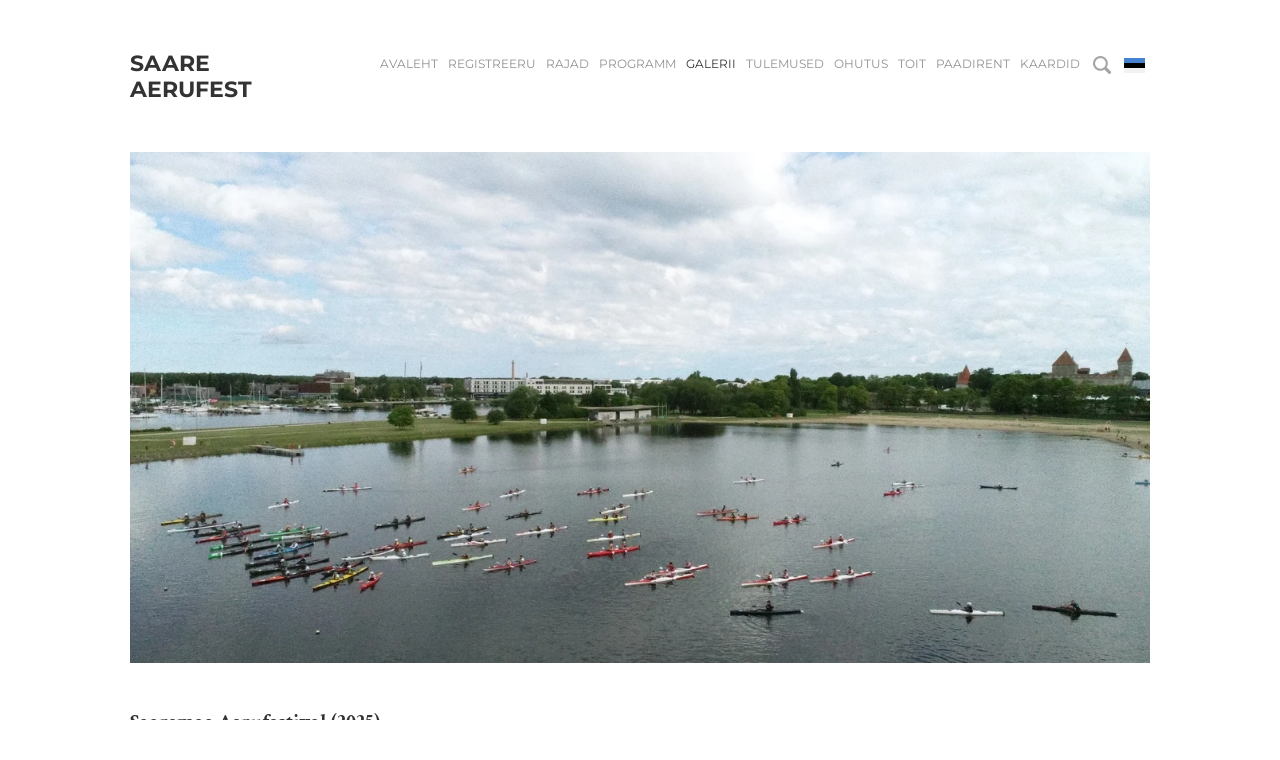

--- FILE ---
content_type: text/css
request_url: https://meremaraton.ee/stylesheets/main.min.css?v=rotterdam-2.4.2
body_size: 11536
content:
a{text-decoration:none}.scrollpos{position:fixed;top:0;right:0;z-index:100;background:#fff}.cfx:after{display:block;height:0;clear:both;content:' ';visibility:hidden}.search-btn{margin:0;padding:0;background:0 0;border:none;cursor:pointer}.search-btn:focus{outline:0}.search-btn::-moz-focus-inner{padding:0;border:none}.voog-bg-picker-btn{top:0;left:0;padding:0;cursor:pointer;border:none}body{padding:0;margin:0 auto;font-weight:400;font-size:20px;line-height:1.4;font-family:"Crimson Text",serif;color:#222}@media screen and (max-width:640px){body.voog-search-visible{position:fixed;right:0;left:0;overflow:hidden}}.edy-bar-open:after{display:table;clear:both;content:' '}.content-page .container{max-width:940px;margin:0 auto;padding:0 25px}.container a{text-decoration:none}.container a img{border:0}.container .horizontal-line{width:220px;height:2px;max-width:100%;margin-bottom:12px;background:rgba(0,0,0,.65)}.front-page .wrap{max-width:940px;margin:0 auto}.front-page .content .wrap{padding:40px 20px 17px}@media screen and (max-width:640px){.front-page .content .wrap{padding:20px 0 0}}.front-page .background-color{position:absolute;top:0;right:0;left:0;bottom:0}.front-page .content-body{font-family:Montserrat,sans-serif;font-size:24px;line-height:1.5;color:rgba(0,0,0,.5)}.front-page .content-body:empty{display:none}.front-page .content-body a{color:rgba(0,0,0,.3)}.front-page .content-body a:hover{color:rgba(0,0,0,.5)}@media screen and (max-width:640px){.front-page .content-body{font-size:15px}}.header-banner{position:relative;min-height:350px;background-size:cover;background-position:center center}.flexbox .header-banner{display:-webkit-box;display:-ms-flexbox;display:flex;-webkit-box-align:center;-ms-flex-align:center;align-items:center;-webkit-box-pack:center;-ms-flex-pack:center;justify-content:center}@media screen and (max-width:640px){.header-banner{min-height:340px;margin-right:-20px;margin-left:-20px}}.header-banner .header-body{position:relative;width:100%;margin:0 auto;padding:20px;text-align:center;-webkit-box-sizing:border-box;box-sizing:border-box}.no-flexbox .header-banner .header-body{display:table;width:100%;min-height:350px;margin:0 auto}.header-banner .header-body .edy-product-widget-grid,.header-banner .header-body .edy-product-widget-list{text-align:left}.header-banner .header-inner{font-family:Montserrat,sans-serif;font-size:24px}.no-flexbox .header-banner .header-inner{display:table-cell;vertical-align:middle}@media screen and (max-width:640px){.header-banner .header-inner{font-size:38px}}@media screen and (max-width:452px){.header-banner .header-inner{min-width:0}}.header-banner .header-inner,.header-banner .header-inner code,.header-banner .header-inner h1,.header-banner .header-inner h2,.header-banner .header-inner h3,.header-banner .header-inner h4,.header-banner .header-inner h5,.header-banner .header-inner h6,.header-banner .header-inner pre{color:rgba(0,0,0,.8)}.header-banner .header-inner table{margin:0 auto}.header-banner .header-inner .form,.header-banner .header-inner code,.header-banner .header-inner dl,.header-banner .header-inner form,.header-banner .header-inner ol,.header-banner .header-inner pre,.header-banner .header-inner table,.header-banner .header-inner ul{text-align:left}.header-banner .edy-gallery-area,.header-banner .edys-gallery-area{font-size:0}.header-banner .edy-gallery-area .edy-gallery-item,.header-banner .edy-gallery-area .edy-gallery-sortable-placeholder,.header-banner .edy-gallery-area .edys-gallery-item,.header-banner .edys-gallery-area .edy-gallery-item,.header-banner .edys-gallery-area .edy-gallery-sortable-placeholder,.header-banner .edys-gallery-area .edys-gallery-item{display:inline-block;float:none;margin:3px 0 3px 6px}.header-banner .edy-ca-empty{max-width:412px;margin:0 auto}.common-page .edy-img-container{margin-left:-80px}.common-page .content-header{font-family:Montserrat,sans-serif;font-size:46px;line-height:1}@media screen and (max-width:999px){.common-page .content-body{display:block;max-width:100%}.common-page .content-second{display:inline-block;margin-left:0}.common-page .edy-img-container{margin-left:0}}@media screen and (max-width:640px){.container{padding:0;margin:0 20px}.common-page .content-body{width:100%}}.content-formatted{word-break:break-word;word-wrap:break-word}.content-formatted:empty{display:none}.content-formatted .edy-positionable-container-center-block:first-child,.content-formatted .edy-positionable-container-left-block:first-child,.content-formatted .edy-positionable-container-maxwidth:first-child,.content-formatted .edy-positionable-container-right-block:first-child,.content-formatted .edy-texteditor-container-wrapper-center:first-child,.content-formatted .edy-texteditor-container-wrapper-left-block:first-child,.content-formatted .edy-texteditor-container-wrapper-right-block:first-child,.content-formatted .table-container:first-child,.content-formatted code:first-child,.content-formatted dl:first-child,.content-formatted form:first-child,.content-formatted h1:first-child,.content-formatted h2:first-child,.content-formatted h3:first-child,.content-formatted h4:first-child,.content-formatted h5:first-child,.content-formatted h6:first-child,.content-formatted iframe:first-child,.content-formatted ol:first-child,.content-formatted p:first-child,.content-formatted pre:first-child,.content-formatted table:first-child,.content-formatted ul:first-child{margin-top:0}.content-formatted .edy-positionable-container-center-block:last-child,.content-formatted .edy-positionable-container-left-block:last-child,.content-formatted .edy-positionable-container-maxwidth:last-child,.content-formatted .edy-positionable-container-right-block:last-child,.content-formatted .edy-texteditor-container-wrapper-center:last-child,.content-formatted .edy-texteditor-container-wrapper-left-block:last-child,.content-formatted .edy-texteditor-container-wrapper-right-block:last-child,.content-formatted .table-container:last-child,.content-formatted code:last-child,.content-formatted dl:last-child,.content-formatted form:last-child,.content-formatted h1:last-child,.content-formatted h2:last-child,.content-formatted h3:last-child,.content-formatted h4:last-child,.content-formatted h5:last-child,.content-formatted h6:last-child,.content-formatted iframe:last-child,.content-formatted ol:last-child,.content-formatted p:last-child,.content-formatted pre:last-child,.content-formatted table:last-child,.content-formatted ul:last-child{margin-bottom:0}.dark-background .content-formatted,.dark-background .content-formatted code,.dark-background .content-formatted h1,.dark-background .content-formatted h2,.dark-background .content-formatted h3,.dark-background .content-formatted h4,.dark-background .content-formatted h5,.dark-background .content-formatted h6,.dark-background .content-formatted ol,.dark-background .content-formatted p,.dark-background .content-formatted pre,.dark-background .content-formatted table,.dark-background .content-formatted ul{color:rgba(255,255,255,.8)}.content-formatted h1,.content-formatted h2,.content-formatted h3,.content-formatted h4,.content-formatted h5,.content-formatted h6{margin:0 0 17px;font-family:Montserrat,sans-serif;font-weight:400}.content-formatted h2,.content-formatted h3,.content-formatted h4,.content-formatted h5,.content-formatted h6{color:#c33;text-transform:uppercase}.content-formatted h1{font-size:36px;line-height:1}.content-formatted h2{font-size:24px}.content-formatted h3,.content-formatted h4,.content-formatted h5,.content-formatted h6{font-size:18px}.content-formatted p{margin:0 0 25px}.content-formatted p:last-child{margin:0}.content-formatted a{color:rgba(0,0,0,.5)}.content-formatted a:hover{color:rgba(0,0,0,.8)}.dark-background .content-formatted a{color:rgba(255,255,255,.5)}.dark-background .content-formatted a:hover{color:rgba(255,255,255,.8)}.content-formatted b,.content-formatted strong{font-weight:600}.content-formatted code,.content-formatted form,.content-formatted iframe,.content-formatted pre,.content-formatted table{-webkit-hyphens:none;-ms-hyphens:none;hyphens:none;word-break:normal;word-wrap:normal}.content-formatted code,.content-formatted pre{font-size:14px;background-color:#fafafa}.dark-background .content-formatted code,.dark-background .content-formatted pre{background-color:#050505}.content-formatted pre{padding:10px;overflow:auto}.content-formatted pre code{display:inline;padding:0;line-height:inherit;white-space:pre;background-color:transparent;overflow-wrap:normal;word-wrap:normal;word-break:normal}.content-formatted code{display:inline-block;padding:5px;overflow-wrap:break-word;word-wrap:break-word;word-break:break-all}.content-formatted span{line-height:1}.content-formatted table{border-collapse:collapse}.public .content-formatted table{word-break:initial}.content-formatted table td{padding:10px;border-top:1px solid #e6e6e6;border-bottom:1px solid #e6e6e6}.content-formatted .table-container{overflow:auto;-webkit-overflow-scrolling:touch}.content-formatted .custom-btn,.content-formatted .edy-product-widget-list .edy-product-widget-item-wrap .edy-product-widget-item .edy-product-widget-item-details-wrap .edy-product-widget-item-btn-wrap .edy-product-widget-item-btn{background:#dadada;border:0;display:inline-block;font-size:16px;line-height:1.7em;padding:.31em .75em}.public .content-formatted .custom-btn,.public .content-formatted .edy-product-widget-list .edy-product-widget-item-wrap .edy-product-widget-item .edy-product-widget-item-details-wrap .edy-product-widget-item-btn-wrap .edy-product-widget-item-btn{cursor:pointer}.public .content-formatted .custom-btn-disabled,.public .content-formatted .edy-product-widget-list .edy-product-widget-item-wrap .edy-product-widget-item .edy-product-widget-item-details-wrap .edy-product-widget-item-btn-wrap .edy-product-widget-item-btn-disabled{cursor:default;color:#919191;background-color:#dadada}.blog-page .post-content .content-formatted .edy-positionable-container-maxwidth,.post-page .post-content .content-formatted .edy-positionable-container-maxwidth{width:auto!important;max-width:none!important;margin-right:-70px!important;margin-left:-70px!important}.content-formatted .edy-positionable-container-center,.content-formatted .edy-positionable-container-left-block,.content-formatted .edy-positionable-container-right-block,.content-formatted .edy-texteditor-container-wrapper-center,.content-formatted .edy-texteditor-container-wrapper-left-block,.content-formatted .edy-texteditor-container-wrapper-right-block{margin-top:20px;margin-bottom:20px}.content-formatted .edy-positionable-container-left,.content-formatted .edy-positionable-container-right{width:45%}.content-formatted .edy-positionable-container-left,.content-formatted .edy-texteditor-container-wrapper-left{margin-right:25px}.content-formatted .edy-positionable-container-right,.content-formatted .edy-texteditor-container-wrapper-right{margin-left:25px}.content-formatted .edy-image-container-with-title:after{display:block;padding:4px;font-size:16px;line-height:1.3;content:attr(data-title)}.dark-background .edy-product-widget-grid .edy-product-widget-item .edy-product-widget-item-details-wrap .edy-product-widget-item-link,.dark-background .edy-product-widget-grid .edy-product-widget-item .edy-product-widget-item-details-wrap .edy-product-widget-item-title{color:rgba(255,255,255,.8)}.dark-background .edy-product-widget-grid .edy-product-widget-item .edy-product-widget-item-details-wrap .edy-product-widget-item-description{color:rgba(255,255,255,.6)}.dark-background .edy-product-widget-grid .edy-product-widget-item .edy-product-widget-item-top-outer .edy-product-widget-item-top.edy-product-widget-item-without-image{border:1px solid rgba(255,255,255,.5)}.dark-background .edy-product-widget-grid .edy-product-widget-item .edy-product-widget-item-details-flex-wrap .edy-product-widget-item-btn,.dark-background .edy-product-widget-grid .edy-product-widget-item .edy-product-widget-item-details-flex-wrap .edy-product-widget-item-out-of-stock{color:rgba(255,255,255,.8)}.dark-background .edy-product-widget-grid .edy-product-widget-item:hover .edy-product-widget-item-price{opacity:0}.dark-background .edy-product-widget-list .edy-product-widget-item-wrap .edy-product-widget-item .edy-product-widget-item-details-wrap .edy-product-widget-item-header .edy-product-widget-item-title .edy-product-widget-item-link{color:rgba(255,255,255,.8)}.dark-background .edy-product-widget-list .edy-product-widget-item-wrap .edy-product-widget-item .edy-product-widget-item-details-wrap .edy-product-widget-item-header .edy-product-widget-item-out-of-stock{color:rgba(255,255,255,.8)}.dark-background .edy-product-widget-list .edy-product-widget-item-wrap .edy-product-widget-item .edy-product-widget-item-details-wrap .edy-product-widget-item-description{color:rgba(255,255,255,.8)}.dark-background .edy-product-widget-list .edy-product-widget-item-wrap .edy-product-widget-item .edy-product-widget-item-details-wrap .edy-product-widget-item-without-image{border:1px solid rgba(255,255,255,.5)}.edy-product-widget-filter-sort option{color:#000}.dark-background .edy-product-widget-filter-label,.dark-background .edy-product-widget-filter-name,.dark-background .edy-product-widget-filter-search-input,.dark-background .edy-product-widget-filter-sort,.dark-background .edy-product-widget-item-price-final{color:rgba(255,255,255,.8)}.dark-background .edy-product-widget-item-price-original{color:rgba(255,255,255,.4)}.dark-background .edy-product-widget-filter-search-input,.dark-background .edy-product-widget-filter-sort{opacity:.7}.dark-background .edy-product-widget-filter-label{opacity:.5}@media screen and (max-width:640px){.content-formatted .edy-img-container{margin:0 -25px}.content-formatted .form_field_file,.content-formatted .form_field_textarea,.content-formatted .form_field_textfield{width:100%}.post .content-formatted .edy-positionable-container-maxwidth{width:auto!important;max-width:none!important;margin-right:0!important;margin-left:0!important}}.content-formatted .edy-buy-button-container .form_field{padding-top:12px}.content-formatted .edy-buy-button-container .edy-buy-button-price-container .edy-buy-button-price-original{opacity:.4}.content-formatted .edy-buy-button-variants .form_field{padding-top:0;padding-bottom:0}.content-formatted .edy-buy-button-variants .form_field_select{width:initial}.content-formatted .edy-buy-button-variants .form_field_select{padding:2px 25px 2px 6px;font-size:14px;font-weight:400;line-height:1.5;vertical-align:bottom;background-image:url(../assets/ico-arrow.svg);background-position:right 10px center;background-repeat:no-repeat;border-radius:0;-webkit-appearance:none;-moz-appearance:none;appearance:none;outline:0;background-color:#fff}.content-formatted .edy-buy-button-variants .form_field_select::-ms-expand{display:none}.form_field .custom-btn-disabled{color:#919191;cursor:default;background-color:#dadada}.form_field .custom-btn{display:inline-block;-webkit-box-sizing:border-box;box-sizing:border-box;text-transform:uppercase;-webkit-hyphens:auto;-ms-hyphens:auto;hyphens:auto;word-break:break-word;word-wrap:break-word;text-decoration:none}.form_field .custom-btn:not(.custom-btn-disabled):hover{color:#fff;-webkit-transition:.3s;-o-transition:.3s;transition:.3s}.menu{position:relative;z-index:2;padding:0;margin:0;font-family:Montserrat,sans-serif;list-style:none}.menu li.is-hidden{display:none}.menu li a{font-size:12px;color:rgba(0,0,0,.5);text-decoration:none}.menu li a:hover{color:rgba(0,0,0,.8)}.menu li a:hover:before{background-color:transparent}.menu li.active a{color:rgba(0,0,0,.8)}.menu li.active a:hover{color:rgba(0,0,0,.85)}.lang-menu,.main-menu{float:left}.search-enabled.lang-enabled.voog-search-visible.flags-disabled .main-menu{margin-right:240px}.search-enabled.lang-enabled.voog-search-visible .main-menu{margin-right:180px}.search-enabled.lang-enabled.flags-disabled .main-menu{margin-right:120px}@media screen and (max-width:640px){.search-enabled.lang-enabled.flags-disabled .main-menu{margin-right:0}}.search-enabled.lang-enabled .main-menu{margin-right:70px}.lang-enabled .main-menu{margin-right:45px}.lang-enabled.flags-disabled .main-menu{margin-right:95px}@media screen and (max-width:640px){.lang-enabled.flags-disabled .main-menu{margin-right:0}}.search-enabled.voog-search-visible .main-menu{margin-right:145px}.search-enabled .main-menu{margin-right:40px}@media screen and (min-width:641px){.main-menu .nav-menu{top:-3px}}.main-menu li{display:inline-block;margin-left:5px}.main-menu li a{display:block;text-transform:uppercase;word-break:break-word;word-wrap:break-word}.main-menu li a.untranslated{color:#c33}.main-menu .editmode-button{margin-left:10px}@media screen and (max-width:640px){.main-menu .editmode-button{margin-left:0}}@media screen and (max-width:640px){.lang-enabled .main-menu,.search-enabled .main-menu,.search-enabled.lang-enabled .main-menu,.search-enabled.lang-enabled.voog-search-visible .main-menu,.search-enabled.voog-search-visible .main-menu{margin-right:0}}.sub-menu li{padding-bottom:7px;line-height:.85}.sub-menu li:last-child{padding-bottom:0}.sub-menu li.active{font-weight:600;text-transform:uppercase}.sub-menu li a{font-size:16px;font-weight:300;color:#888}.sub-menu li a.untranslated{color:#c33}@media screen and (max-width:999px){.sub-menu li.editmode-button{margin-right:5px}}.mobile-menu{position:relative;z-index:4;display:none}.lang-menu-toggle{position:relative;display:inline-block;height:25px;padding:0;margin-left:10px;font-family:Montserrat,sans-serif;font-size:12px;vertical-align:top;cursor:pointer;background:0 0;border:0;outline:0}.lang-menu-toggle:after,.lang-menu-toggle:before{right:5px}.flags-disabled .lang-menu-toggle .ico-popover-toggle{position:relative;top:-1px;display:inline-block;font-size:7.2px}.flags-enabled .lang-menu-toggle{width:31px}.flags-enabled .lang-menu-toggle .ico-popover-toggle,.flags-enabled .lang-menu-toggle .lang-title{display:none}.search-enabled .lang-menu-toggle{margin-left:0}.lang-menu li a.lang-flag:after,.lang-menu li a.lang-flag:before,.lang-menu-toggle:after,.lang-menu-toggle:before{position:absolute;top:5px;display:block;width:21px;height:15px}.flags-disabled .lang-menu li a.lang-flag:after,.flags-disabled .lang-menu li a.lang-flag:before,.flags-disabled .lang-menu-toggle:after,.flags-disabled .lang-menu-toggle:before{display:none}.lang-menu li a.lang-flag:before,.lang-menu-toggle:before{background-color:#000;content:''}.lang-menu li a.lang-flag:after,.lang-menu-toggle:after{background-repeat:no-repeat;opacity:.95}.no-svg .lang-menu li a.lang-flag:after,.no-svg .lang-menu-toggle:after{background-image:url(../images/ico-flags.png)}.svg .lang-menu li a.lang-flag:after,.svg .lang-menu-toggle:after{background-image:url(../assets/ico-flags.svg)}.lang-menu-popover{display:none}.lang-menu-popover.expanded{position:absolute;top:25px;right:0;z-index:20;display:block;min-width:138px;padding:0;font-size:12px;background:#fff;-webkit-border:1px solid #e1e1e1;border:1px solid #e1e1e1}.flags-disabled .lang-menu-popover.expanded{min-width:121px}.lang-menu{position:relative;top:3px;display:table-cell;height:13px;margin-left:3px;line-height:1.1;vertical-align:top}@media screen and (max-width:640px){.lang-menu{top:0;margin-left:0}}.flags-disabled .lang-menu .lang-flag{padding-right:4px}.flags-disabled .lang-menu .lang-flag:after,.flags-disabled .lang-menu .lang-flag:before{display:none}.lang-menu li a{position:relative;display:block;padding:6px 30px 4px 4px;color:#888;text-transform:uppercase;text-align:right}.lang-menu li a.lang-flag:after,.lang-menu li a.lang-flag:before{right:4px}.lang-menu li .edy-menu-langadd{padding-right:10px}.lang-menu li.active a,.lang-menu li.active a:hover{color:#333}.lang-menu .add-lang-btn{margin-top:10px;margin-right:12px}.lang-flag:after{padding-top:3px;padding-bottom:3px;font-size:9px;line-height:1;color:#333;text-align:center;text-transform:uppercase;background-position:0 -75px;content:attr(data-lang-code);-webkit-box-sizing:border-box;box-sizing:border-box}[data-lang-code^=sq]:after{background-position:0 0;content:''}[data-lang-code^=hy]:after{background-position:-21px 0;content:''}[data-lang-code^=bn]:after{background-position:-42px 0;content:''}[data-lang-code^=bg]:after{background-position:-84px 0;content:''}[data-lang-code^=zh]:after{background-position:-105px 0;content:''}[data-lang-code^=hr]:after{background-position:-126px 0;content:''}[data-lang-code^=da]:after{background-position:-147px 0;content:''}[data-lang-code^=cs]:after{background-position:-168px 0;content:''}[data-lang-code^=et]:after{background-position:-189px 0;content:''}[data-lang-code^=fi]:after{background-position:0 -15px;content:''}[data-lang-code^=fr]:after{background-position:-21px -15px;content:''}[data-lang-code^=ka]:after{background-position:-42px -15px;content:''}[data-lang-code^=de]:after{background-position:-63px -15px;content:''}[data-lang-code^=el]:after{background-position:-84px -15px;content:''}[data-lang-code^=hu]:after{background-position:-105px -15px;content:''}[data-lang-code^=is]:after{background-position:-126px -15px;content:''}[data-lang-code^=hi]:after{background-position:-147px -15px;content:''}[data-lang-code^=id]:after{background-position:-168px -15px;content:''}[data-lang-code^=fa]:after{background-position:-189px -15px;content:''}[data-lang-code^=he]:after{background-position:0 -30px;content:''}[data-lang-code^=it]:after{background-position:-21px -30px;content:''}[data-lang-code^=ja]:after{background-position:-42px -30px;content:''}[data-lang-code^=ko]:after{background-position:-63px -30px;content:''}[data-lang-code^=lv]:after{background-position:-84px -30px;content:''}[data-lang-code^=lt]:after{background-position:-105px -30px;content:''}[data-lang-code^=ms]:after{background-position:-126px -30px;content:''}[data-lang-code^=nl]:after{background-position:-147px -30px;content:''}[data-lang-code^=no]:after{background-position:-168px -30px;content:''}[data-lang-code^=ur]:after{background-position:-189px -30px;content:''}[data-lang-code^=fil]:after{background-position:0 -45px;content:''}[data-lang-code^=pl]:after{background-position:-21px -45px;content:''}[data-lang-code^=ro]:after{background-position:-42px -45px;content:''}[data-lang-code^=ru]:after{background-position:-63px -45px;content:''}[data-lang-code^=ar]:after{background-position:-84px -45px;content:''}[data-lang-code^=sk]:after{background-position:-105px -45px;content:''}[data-lang-code^=sl]:after{background-position:-126px -45px;content:''}[data-lang-code^=es]:after{background-position:-147px -45px;content:''}[data-lang-code^=sv]:after{background-position:-168px -45px;content:''}[data-lang-code^=tr]:after{background-position:-189px -45px;content:''}[data-lang-code^=uk]:after{background-position:0 -60px;content:''}[data-lang-code^=en]:after{background-position:-21px -60px;content:''}[data-lang-code^=pt]:after{background-position:-84px -60px;content:''}[data-lang-code^=sr]:after{background-position:-126px -60px;content:''}[data-lang-code^=bn]:after{background-position:-147px -60px;content:''}[data-lang-code^=th]:after{background-position:-189px -60px;content:''}[data-lang-code^=en_US]:after{background-position:-21px -60px;content:''}[data-lang-code^=en_GB]:after{background-position:-63px -60px;content:''}[data-lang-code^=en_AU]:after{background-position:-168px -60px;content:''}[data-lang-code^=en_CA]:after{background-position:-105px -60px;content:''}[data-lang-code^=pt_BR]:after{background-position:-63px 0;content:''}[data-lang-code^=fr_IC]:after{background-position:-42px -60px;content:''}[data-lang-code^=fr_CA]:after{background-position:-105px -60px;content:''}.lang-options{background-color:#000;background-color:rgba(0,0,0,.09)}.lang-options .menu .menu-item{padding:7px 5px;margin-top:8px;font-size:13px;text-align:right}@media screen and (max-width:640px){.lang-options{display:none}}.option-btn{padding:0;margin:0;font-family:inherit;font-size:inherit;cursor:pointer;background:0 0;border:0;color:#06b}.option-btn:hover{color:#06b;color:rgba(0,102,187,.8)}.option-btn::-moz-focus-inner{padding:0;border:0}.option-btn:focus{outline:0}.flags-disabled .option-btn .disable-text{display:none}.flags-enabled .option-btn .enable-text{display:none}.option-btn .disable-text:first-letter,.option-btn .enable-text:first-letter{text-transform:capitalize}@media screen and (max-width:640px){#mobile-menu,#mobile-search,.mobile-menu-toggler{display:none}.main-menu{text-align:right}.main-menu .menu li{margin-right:0}.main-menu li{display:block}.main-menu li a{display:inline-block;padding:9px 10px 8px!important;font-size:18px!important;color:#d7d7d7;vertical-align:top;background:#838383}.main-menu li a:hover,.main-menu li.active a:hover{color:#fafafa}.main-menu li.active a{font-weight:400;color:#fff}.lang-menu{z-index:12;display:none;padding-left:0}.flags-enabled .lang-menu li a{font-size:0}.flags-enabled .lang-menu li a.edy-menu-langadd{margin:15px}.flags-disabled .lang-menu li a{width:auto;padding:13px 9px 12px}.lang-menu .menu{position:relative;right:0;display:inline-block;float:right;width:auto;height:auto;padding:0}.lang-menu li a,.lang-menu li a:hover,.lang-menu li.active a,.lang-menu li.active a:hover{background-color:#838383;color:#fff;color:rgba(255,255,255,.5);opacity:1}.lang-menu li{float:right}.lang-menu li a{width:21px;height:15px;padding:13px 9px 12px;opacity:.95;color:#fff}.lang-menu li a.lang-flag:after,.lang-menu li a.lang-flag:before{top:13px;left:8px}.lang-menu li.active a.lang-flag,.lang-menu li.active a.lang-flag:hover{text-decoration:none;background-color:#5e5e5e}.lang-menu li a:hover,.lang-menu li.active a:hover{top:0;left:0;margin:0;background:#5e5e5e}.lang-menu .add-lang-btn{top:0;left:0;padding:6px 15px 12px;margin:0;opacity:.95}.lang-menu .add-lang-btn a{width:auto;height:auto;padding:0;margin:0;text-indent:0}.lang-menu .add-lang-btn a:hover{background:inherit}}.header{position:relative;z-index:10;min-height:27px;font-family:Montserrat,sans-serif}.front-page .header{margin-top:33px;margin-bottom:33px;padding-right:20px;padding-left:20px}.content-page .header{margin-top:50px;margin-bottom:50px}@media screen and (max-width:640px){.content-page .header{margin-top:0;margin-bottom:30px}}.item-list-page .header{margin-top:50px;margin-bottom:50px}@media screen and (max-width:640px){.item-list-page .header{margin-top:0;margin-bottom:30px}}.item-page .header{margin-top:50px;margin-bottom:50px}@media screen and (max-width:640px){.item-page .header{margin-top:0;margin-bottom:30px}}@media screen and (max-width:640px){.header{position:static}.search-enabled .header{padding-right:70px}}.header.header-fixed{position:fixed;top:-200px;right:0;left:0;z-index:10;padding:15px 25px;margin-top:0;margin-bottom:0;background:rgba(255,255,255,.95);-webkit-box-shadow:0 0 10px 0 #888;box-shadow:0 0 10px 0 #888}.voog-search-visible .header.header-fixed{display:none}.header.header-animated{-webkit-transition:top .3s ease-in-out;-o-transition:top .3s ease-in-out;transition:top .3s ease-in-out}.header .header-inner{max-width:940px;padding:0;margin:0 auto}.flexbox .header .header-inner{display:-webkit-box;display:-ms-flexbox;display:flex;-ms-flex-wrap:wrap;flex-wrap:wrap;-webkit-box-pack:end;-ms-flex-pack:end;justify-content:flex-end}@media screen and (max-width:640px){.flexbox .header .header-inner{display:block}}.header .header-inner .header-title{margin:0;font-size:24px;font-weight:700;line-height:1.1;text-transform:uppercase;vertical-align:top}.editmode .header .header-inner .header-title{min-width:100px}.header .header-inner .header-title a{display:inline-block;color:rgba(0,0,0,.8);text-decoration:none}.header .header-inner .header-title a:hover{color:rgba(0,0,0,.75)}.flexbox .header .header-left{-webkit-box-flex:1;-ms-flex:1;flex:1}.no-flexbox .header .header-left{float:left}@media screen and (max-width:640px){.no-flexbox .header .header-left{float:none}}.header .header-right{position:relative;text-align:right;margin-left:20px}.no-flexbox .header .header-right{float:right}@media screen and (max-width:640px){.header .header-right{position:static}}.header .header-right .header-options{position:absolute;top:0;right:0}@media screen and (max-width:640px){.header .header-right .header-options{position:static}}@media screen and (max-width:640px){.front-page .header,.header{margin:0 -20px;padding:7px 50px 5px 20px}.search-enabled .front-page .header,.search-enabled .header{padding-right:80px}.header.header-fixed{padding:7px 45px}.header .header-title{margin-top:30px;font-size:36px}.header .main-menu{display:none}.header .header-left,.header .header-title{display:block}}.topbar,.topbar .main-menu{display:none}@media screen and (max-width:640px){.topbar{position:absolute;top:0;right:0;display:block;width:100%;font-family:Montserrat,sans-serif}.topbar.fixed .toggle-btn{position:absolute;top:0;right:0}.topbar .toggle-btn{position:relative;z-index:3;float:right;width:40px;height:40px;padding:0;margin:0;cursor:pointer;background:#333;border:0;outline:0}.topbar .toggle-btn::-moz-focus-inner{padding:0;border:0}.topbar .toggle-btn.open,.topbar .toggle-btn.open:hover{background:#333;opacity:1}.edy-checkout-button-visible .topbar .toggle-btn{top:41px}.topbar .toggle-btn .close-icon{position:relative;top:1px;display:none}.topbar .toggle-btn.open .toggle-stripe{display:none}.topbar .toggle-btn.open .close-icon{display:block}.topbar .toggle-btn:hover{opacity:.4}.topbar .toggle-stripe{width:20px;height:3px;margin:4px auto;background:#fff;border-radius:5px}.topbar .expanded{position:absolute;right:40px;display:block}.topbar .main-menu{top:40px;right:0}.edy-checkout-button-visible .topbar .main-menu{top:81px}.topbar.fixed .lang-menu{position:absolute;top:0;right:40px;height:40px}.topbar.fixed .main-menu{position:absolute;top:40px;right:0}}.sidebar{display:inline-block;width:100%;font-family:Montserrat,sans-serif;vertical-align:top}.sidebar-left{max-width:120px;margin-right:20px}.sidebar-left .content-formatted h1{margin:0 0 3px;font-family:Montserrat,sans-serif;font-size:16px;font-weight:700;color:#333;text-transform:uppercase}@media screen and (max-width:999px){.sidebar-left{position:relative;z-index:1;float:right;max-width:105px;padding:15px 5px 20px;margin-bottom:20px;margin-right:0;margin-left:20px;text-align:right;background:#e0e0e0}.sidebar-right{display:block;float:right;max-width:85%;padding-left:15%;margin-top:0;margin-bottom:25px;text-align:right}.sidebar-right .content-formatted{display:inline-block;width:auto;text-align:left}.sidebar-right .content-formatted h1{font-size:35px}}.container .content{margin-bottom:30px;font-size:0}@media screen and (max-width:999px){.container .content{position:relative;margin-bottom:20px}}.blog-page .container .content-body{width:100%!important;margin-bottom:70px;font-size:24px;line-height:1.5;color:rgba(0,0,0,.5)}.item-list-page .container .content-body{display:inline-block;width:100%!important}.item-page .container .content-body{display:inline-block;width:100%!important}@media screen and (max-width:999px){.item-page .container .content-body{max-width:100%;margin-bottom:10px}}@media screen and (max-width:640px){.item-page .container .content-body{margin-bottom:0}}.item-page .container .content-body .content-header{margin-top:-6px;margin-bottom:10px}.content-page .container .content-body{display:inline-block;width:calc(100% - 140px)}@media screen and (max-width:999px){.content-page .container .content-body{display:block;width:auto}}@media screen and (max-width:999px){.container .content-body{max-width:100%;margin-bottom:50px}}@media screen and (max-width:640px){.container .content-body{margin-bottom:0}}.container .content-header{margin-bottom:45px}.container .content-header h1{margin:0;font-size:50px;line-height:1;letter-spacing:-3px}.container .items-body .content-header h1{letter-spacing:0}.post-intro-content{padding-bottom:50px}.post-header{font-family:Montserrat,sans-serif}.post-date{text-transform:uppercase}.post-date.hide-article-date{display:none}.blog-page .post{position:relative;margin-bottom:55px}.blog-page .post:last-child{margin-bottom:25px}.blog-page .post-header{position:absolute;width:220px;padding-right:20px;margin-top:0}.blog-page .post-header.bottom{bottom:0}.blog-page .post-header.top{top:0}.blog-page .post-title{margin:0;font-size:18px;font-weight:400;color:#333;text-transform:uppercase;word-break:break-word;word-wrap:break-word}.blog-page .post-title a{color:#333}.blog-page .post-date{font-size:12px;color:#888}.blog-page .post-content{position:relative;margin-left:240px}.blog-page .post-content .image-container:not(:last-child){margin-bottom:25px}.blog-page .post.fixed-header .post-header{position:fixed;top:30px;float:left;width:220px;padding-right:20px}.blog-page .post.fixed-header .post-header+.post-content{display:inherit;margin-left:240px}.blog-page .post-readmore{margin-top:10px}@media screen and (max-width:639px){.blog-page .post-readmore{margin-top:10px}}.blog-page .post-read-more-btn{display:inline-block;padding:.31em .75em;font-size:16px;line-height:1.7em;color:rgba(0,0,0,.5);cursor:pointer;background:#dadada;border:0}.blog-page .post-read-more-btn:hover{opacity:.75}.blog-page .edy-padding-resizer-wrapper,.post-page .edy-padding-resizer-wrapper{width:100%}.blog-page .post-content .content-formatted>:not(.image-container):not(table):not(.embed-container):not(.table-container):not(.edy-editable):last-child,.blog-page .post-content .edy-texteditor-view>:not(.image-container):not(table):not(.embed-container):not(.table-container):not(.edy-editable):last-child,.post-page .post-content .content-formatted>:not(.image-container):not(table):not(.embed-container):not(.table-container):not(.edy-editable):last-child,.post-page .post-content .edy-texteditor-view>:not(.image-container):not(table):not(.embed-container):not(.table-container):not(.edy-editable):last-child{margin-bottom:0}.blog-page .post-content .content-formatted>*,.blog-page .post-content .edy-texteditor-view>*,.post-page .post-content .content-formatted>*,.post-page .post-content .edy-texteditor-view>*{margin-bottom:20px}.blog-page .post-content .content-formatted blockquote,.post-page .post-content .content-formatted blockquote{margin:0 70px 20px 120px;font-weight:600;text-align:right}.blog-page .post-content .content-formatted blockquote:last-child,.post-page .post-content .content-formatted blockquote:last-child{margin-bottom:0}.blog-page .post-content .content-formatted table,.post-page .post-content .content-formatted table{width:100%}.post-page .post-header{margin-bottom:30px}.post-page .post-title{margin:0 0 10px;font-size:50px;line-height:1;word-break:break-word;word-wrap:break-word}.post-page .post-date{font-size:18px;font-weight:400;color:#c33}.post-page .post-content{display:inline-block;width:100%;vertical-align:top}.post-page .post-content.full-width-post{max-width:100%}@media screen and (min-width:999px){.post-page .post-content.full-width-post .post-page .post-content{max-width:100%}}.post-page .post-content.full-width-post .tags{margin-left:0}@media screen and (max-width:640px){.post-page .post-body,.post-page .post-excerpt{margin:0 0 20px}}.post-page .image-container{margin-bottom:25px}.blog-header{position:relative;min-height:46px;margin-top:-15px;margin-bottom:35px}@media screen and (max-width:640px){.blog-header{min-height:22px;margin-bottom:15px}}.add-post-container{position:absolute;margin-left:7px!important;bottom:0;left:0}.tags-container{z-index:10;margin-top:0;margin-left:100px;text-align:right}.tags{font-family:Montserrat,sans-serif;font-size:12px}.tags .tag-link,.tags .tags-list{color:rgba(0,0,0,.5)}.blog-page .tags{display:inline-block;padding:12px;line-height:1.8;color:rgba(0,0,0,.9);text-transform:uppercase;background-color:rgba(0,0,0,.05)}.blog-page .tags .tag-link{margin-left:10px}.blog-page .tags .tag-link.active{padding-bottom:2px;color:rgba(0,0,0,.9);border-bottom:2px solid rgba(0,0,0,.25)}.post-page .tags{position:relative;display:block;margin-top:30px;margin-bottom:30px;font-family:Montserrat,sans-serif}.post-page .tags .tag-icon{position:absolute;top:0;left:0;display:block;width:20px;height:20px;background:url(../assets/ico-tags.svg) no-repeat center center;opacity:.5}.no-svg .post-page .tags .tag-icon{background-image:url(../images/ico-tags.png) no-repeat center center}.post-page .tags .tags-list{margin-left:30px;line-height:1.7}@media screen and (min-width:641px){.post-nav-inner{display:-webkit-box;display:-ms-flexbox;display:flex}}.post-nav-link{position:relative;display:block;-webkit-box-flex:1;-ms-flex:1;flex:1;padding-top:20px;padding-bottom:20px;color:currentColor}.post-nav-link:hover .post-nav-direction{opacity:1}.post-nav-link:hover .post-nav-title{opacity:1}@media screen and (max-width:640px){.post-nav-link:nth-child(2)::before{position:absolute;top:0;right:0;bottom:0;left:0;display:block;border-top-color:currentColor;border-top-style:solid;border-top-width:1px;content:'';opacity:.2}}@media screen and (max-width:640px){.post-nav-link{text-align:center}}@media screen and (min-width:640px){.post-nav-link-older{padding-right:20px}}@media screen and (min-width:640px){.post-nav-link-newer{padding-left:20px;text-align:right}}.post-nav-direction{font-size:13px;letter-spacing:.2em;text-transform:uppercase;opacity:.3}.post-nav-title{margin-top:6px;font-size:18px;opacity:.7}@media screen and (max-width:640px){.blog-page .post{margin-bottom:30px}.blog-page .post-content,.blog-page .post-header{display:block;width:auto;max-width:100%;margin-left:0}.blog-page .post-body,.blog-page .post-excerpt{margin-right:0;margin-left:0}.blog-page .post-header{position:relative;margin-bottom:10px}.blog-page .post-content{min-height:initial!important;margin-left:0}.blog-page .post-excerpt:last-child{margin-bottom:0}.blog-page .content-body:first-of-type,.post-page .content-body:first-of-type{margin-top:30px;margin-bottom:30px}.blog-page .post-content .content-formatted>:not(.image-container):not(table):not(.embed-container):not(.table-container):not(.edy-editable),.blog-page .post-content .edy-texteditor-view>:not(.image-container):not(table):not(.embed-container):not(.table-container):not(.edy-editable),.post-page .post-content .content-formatted>:not(.image-container):not(table):not(.embed-container):not(.table-container):not(.edy-editable),.post-page .post-content .edy-texteditor-view>:not(.image-container):not(table):not(.embed-container):not(.table-container):not(.edy-editable){margin:0 0 20px}.post-page .tags{margin-left:0}.tags-container{padding-bottom:45px;margin-top:35px;margin-bottom:20px;margin-left:0}}.mobile-search-btns{display:none}@media screen and (max-width:640px){.mobile-search-btns{position:absolute;top:0;right:40px;display:block}}.search{position:relative;vertical-align:middle;float:left;font-size:0}.voog-search-visible .search{background-color:#f4f4f4;display:inline-block}.header-fixed .search,.search.hidden{display:none}@media screen and (max-width:640px){.search{display:none;position:absolute;top:40px;right:0;left:0;background-color:rgba(255,255,255,.95)}.voog-search-visible .search{display:block}.edy-checkout-button-visible .search{top:81px}}.search-form{position:relative;z-index:20}.voog-search-visible .search-form{background-color:#f4f4f4}@media screen and (max-width:640px){.search-form{display:none}.voog-search-visible .search-form{display:block;background-color:#fff;border-top:2px solid rgba(0,0,0,.65);border-bottom:2px solid rgba(0,0,0,.65)}}.search-input{display:none;vertical-align:middle;width:140px;margin:0;padding:8px 30px 7px 9px;font-family:inherit;font-size:12px;color:#1b2124;color:rgba(27,33,36,.67);background-color:transparent;-webkit-box-sizing:border-box;box-sizing:border-box;border:none}.voog-search-visible .search-input{display:block}.search-input:focus{outline:0}.search-input::-ms-clear{display:none}@media screen and (max-width:640px){.search-input{width:100%;padding:11px 50px 11px 20px;font-size:16px}}.search-btn{vertical-align:top;opacity:.35;line-height:0;background-position:center;background-repeat:no-repeat;border:none;cursor:pointer}.search-btn:hover{opacity:1}.search-btn-open,.search-btn-submit{position:relative;top:1px;right:0;display:inline-block;padding:5px}.voog-search-visible .search-btn-open,.voog-search-visible .search-btn-submit{display:none}@media screen and (max-width:640px){.search-btn-open,.search-btn-submit{top:0;padding:11px}.edy-checkout-button-visible .search-btn-open,.edy-checkout-button-visible .search-btn-submit{top:41px}}.search-btn-close,.search-btn-reset{display:none;padding:9px}.voog-search-visible .search-btn-close,.voog-search-visible .search-btn-reset{display:inline-block}@media screen and (max-width:640px){.search-btn-close,.search-btn-reset{padding:13px 9px 9px}.search-btn-close svg,.search-btn-reset svg{width:18px;height:18px}}.search-btn-close{position:relative;top:41px}.voog-search-visible .search-btn-reset,.voog-search-visible .search-btn-submit{position:absolute;top:1px;right:0}@media screen and (max-width:640px){.voog-search-visible .search-btn-reset,.voog-search-visible .search-btn-submit{top:0}}@media screen and (max-width:640px){.voog-search-visible .search-btn-submit{display:block}}@media screen and (max-width:640px){.voog-search-visible .search-btn-reset{display:none}}.voog-search-modal-inner{position:absolute;top:30px;right:0;z-index:999;display:none;width:350px;max-height:600px;padding:15px 25px;text-align:left;font-size:16px;background-color:#fff;background-color:rgba(255,255,255,.95);-webkit-box-shadow:0 0 40px rgba(0,0,0,.1);box-shadow:0 0 40px rgba(0,0,0,.1);overflow-x:hidden;overflow-y:auto}.edy-checkout-button-visible .voog-search-modal-inner{top:124px}.voog-search-modal-inner.search-results-active{display:block}@media screen and (min-width:640px) and (max-height:900px){.voog-search-modal-inner{max-height:700px}}@media screen and (min-width:640px) and (max-height:800px){.voog-search-modal-inner{max-height:600px}}@media screen and (min-width:640px) and (max-height:700px){.voog-search-modal-inner{max-height:500px}}@media screen and (min-width:640px) and (max-height:600px){.voog-search-modal-inner{max-height:400px}}@media screen and (min-width:640px) and (max-height:500px){.voog-search-modal-inner{max-height:300px}}@media screen and (min-width:640px) and (max-height:400px){.voog-search-modal-inner{max-height:200px}}@media screen and (max-width:640px){.voog-search-modal-inner{position:fixed;top:85px;left:0;bottom:0;width:auto;max-height:none;padding:15px 20px;-webkit-box-sizing:border-box;box-sizing:border-box;-webkit-box-shadow:none;box-shadow:none}.voog-search-modal-inner.no-content{bottom:auto}}.voog-search-modal-result{margin-top:10px;margin-bottom:10px}.voog-search-modal-result h3{margin-top:0;margin-bottom:10px;font-size:16px;color:#000}.voog-search-modal-result h3 a{text-decoration:none;font-weight:600;color:#1b2124}.voog-search-modal-result h3 a:hover{color:#1b2124;color:rgba(27,33,36,.8)}.voog-search-modal-result p{margin:5px 0 0;font-size:14px;color:#818181}.voog-search-modal-result em{font-style:normal;background-color:#f9ec5a;background-color:rgba(249,236,90,.5);border-radius:2px;padding:0 .2em}.layout_settings-btn button{z-index:105;padding:8px 16px!important;opacity:0;pointer-events:none;-webkit-transition:opacity .3s;-o-transition:opacity .3s;transition:opacity .3s}.layout_settings-btn button.active,.layout_settings-btn button:hover{color:#443df6!important;background-color:rgba(68,61,246,.1)!important}.layout_settings-btn button.active.edy-cbtn>span>span,.layout_settings-btn button:hover.edy-cbtn>span>span{color:#443df6!important}.layout_settings-btn button.active.edy-cbtn>span>span .grey,.layout_settings-btn button:hover.edy-cbtn>span>span .grey{color:#443df6!important}.layout_settings-visible .layout_settings-btn button{opacity:1;pointer-events:all}.layout_settings-btn button.edy-cbtn{display:-webkit-box!important;display:-ms-flexbox!important;display:flex!important;width:100%}.layout_settings-btn button.edy-cbtn>div:before,.layout_settings-btn button.edy-cbtn>span:before{content:none!important}.layout_settings-btn button.edy-cbtn>span>span{color:#000!important;font-weight:500!important;font-size:14px!important;font-family:"Avenir Next",AvenirX!important;line-height:20px!important;text-align:left}.layout_settings-btn button.edy-cbtn>span>span .bold{font-weight:600!important;line-height:24px!important}.layout_settings-btn button .edy-cbtn-content span:last-child{margin-right:0}.layout_settings-btn button .edy-cbtn-content .grey{color:#8d9091}.layout_settings-btn button.edy-cbtn .edy-cbtn-ico{display:none}.layout_settings-tooltip{font-weight:500;font-size:12px;line-height:16px;padding:6px;bottom:54px;position:fixed;pointer-events:none;white-space:nowrap;color:#fff;background:#1b2124;border:1px solid transparent;opacity:0;border-radius:4px;z-index:56502}.layout_settings-tooltip.visible{opacity:1;pointer-events:all;-webkit-box-shadow:0 2px 5px rgba(0,0,0,.29);box-shadow:0 2px 5px rgba(0,0,0,.29);z-index:56502;-webkit-transition:opacity .6s cubic-bezier(0,.6,.25,1);-o-transition:opacity .6s cubic-bezier(0,.6,.25,1);transition:opacity .6s cubic-bezier(0,.6,.25,1);-webkit-transition-delay:.6s;-o-transition-delay:.6s;transition-delay:.6s}.layout_settings-popover{position:fixed;background:#fff;-webkit-transform-origin:100% 90%;-ms-transform-origin:100% 90%;transform-origin:100% 90%;bottom:72px;padding:8px 0;right:224px;z-index:56501;opacity:0;-webkit-transition:opacity .3s;-o-transition:opacity .3s;transition:opacity .3s;pointer-events:none}.edy-bar-open .layout_settings-popover{bottom:200px}.layout_settings-visible .layout_settings-popover{pointer-events:all;opacity:1;-webkit-box-shadow:0 25px 35px rgba(0,0,0,.03),0 0 5px rgba(0,0,0,.05);box-shadow:0 25px 35px rgba(0,0,0,.03),0 0 5px rgba(0,0,0,.05)}@media screen and (max-width:768px){.layout_settings-popover{right:0}}.layout_settings-arrow{position:absolute;pointer-events:none;bottom:0;right:126px}@media screen and (max-width:768px){.layout_settings-arrow{right:72px}}.layout_settings-arrow:after{position:absolute;z-index:56501;width:0;height:0;margin-left:-16px;pointer-events:none;border:solid transparent;border-color:transparent;border-width:16px;content:''}.layout_settings-arrow:after{border-top-color:#fff;-webkit-filter:drop-shadow(0 2px 1px rgba(0, 0, 0, .05));filter:drop-shadow(0 2px 1px rgba(0, 0, 0, .05))}.layout_settings-close{position:fixed;top:32px;right:32px;background-image:url(../assets/ico-close.svg);width:24px;height:24px;cursor:pointer;pointer-events:all;z-index:57001}.layout_settings-close:hover{opacity:.7}body .edy-popover{z-index:56502!important}body .edy-settings-editor:not(.editor_default){position:fixed!important;left:0!important;top:0!important;bottom:0;height:100%;min-width:320px;max-width:400px;width:100%;z-index:57000!important;background-color:#fff;-webkit-box-shadow:0 25px 35px rgba(0,0,0,.03),0 0 5px rgba(0,0,0,.05);box-shadow:0 25px 35px rgba(0,0,0,.03),0 0 5px rgba(0,0,0,.05);-webkit-transition:all .2s;-o-transition:all .2s;transition:all .2s;overflow:hidden}@media screen and (max-width:420px){body .edy-settings-editor:not(.editor_default){max-width:100vw}}body .edy-settings-editor:not(.editor_default) h3{font-size:24px;line-height:32px}body .edy-settings-editor:not(.editor_default) .edy-popover-content{height:100%;overflow:auto;-webkit-box-sizing:border-box;box-sizing:border-box}body .edy-settings-editor:not(.editor_default) .edy-popover-content .edy-settings-editor-inner{display:-webkit-box;display:-ms-flexbox;display:flex;-webkit-box-orient:vertical;-webkit-box-direction:normal;-ms-flex-direction:column;flex-direction:column;height:100%}body .edy-settings-editor:not(.editor_default) .edy-popover-content .edy-settings-editor-inner input,body .edy-settings-editor:not(.editor_default) .edy-popover-content .edy-settings-editor-inner label,body .edy-settings-editor:not(.editor_default) .edy-popover-content .edy-settings-editor-inner select,body .edy-settings-editor:not(.editor_default) .edy-popover-content .edy-settings-editor-inner textarea{font-size:14px!important}body .edy-settings-editor:not(.editor_default) .edy-popover-content .edy-settings-editor-inner .edy-settings-editor-list{padding:32px 32px 0}body .edy-settings-editor:not(.editor_default) .edy-popover-content .edy-settings-editor-inner .edy-bubble-row-padded{padding:17px 32px;margin-top:auto}body .edy-settings-editor:not(.editor_default) .edy-popover-content .edy-settings-editor-inner .edy-bubble-row-padded .edy-btn{padding:11px 16px;border-radius:6px}body .edy-settings-editor:not(.editor_default) .edy-popover-content .edy-settings-editor-inner .edy-settings-editor-item{padding:8px 0}body .edy-settings-editor:not(.editor_default) .edy-popover-content .edy-settings-editor-inner-title{padding:0 32px;margin-bottom:0}.settings_popover{opacity:0;pointer-events:none;-webkit-transition:opacity .3s;-o-transition:opacity .3s;transition:opacity .3s;background:#fff;padding:16px;position:absolute;top:48px;-webkit-box-shadow:0 2px 10px rgba(0,0,0,.2);box-shadow:0 2px 10px rgba(0,0,0,.2);border-radius:4px}.settings_popover-arrow--up{position:absolute;pointer-events:none;top:0;left:128px;-webkit-transform:rotate(180deg);-ms-transform:rotate(180deg);transform:rotate(180deg)}.settings_popover-arrow--up:after{position:absolute;z-index:56501;width:0;height:0;pointer-events:none;border:solid transparent;border-color:transparent;border-width:16px;content:'';border-top-color:#fff;-webkit-filter:drop-shadow(0 2px 1px rgba(0, 0, 0, .05));filter:drop-shadow(0 2px 1px rgba(0, 0, 0, .05))}.settings_popover.active{opacity:1;pointer-events:all}.bottom-settings-popover.edy-popover.first{bottom:150px!important}.bottom-settings-popover.edy-popover.first,.bottom-settings-popover.edy-popover.second{top:unset!important;position:fixed!important}.bottom-settings-popover.edy-popover.first .edy-popover-arrow,.bottom-settings-popover.edy-popover.second .edy-popover-arrow{top:unset!important;bottom:unset!important}.bottom-settings-popover.edy-popover.first .edy-popover-arrow::after,.bottom-settings-popover.edy-popover.second .edy-popover-arrow::after{-webkit-filter:drop-shadow(0 2px 1px rgba(0, 0, 0, .15));filter:drop-shadow(0 2px 1px rgba(0, 0, 0, .15));-webkit-transform:translateX(-50%);-ms-transform:translateX(-50%);transform:translateX(-50%);border-top-color:rgba(255,255,255,.95);border-bottom-color:transparent}.d-none{display:none}.content-formatted .form,.content-formatted form{font-family:Montserrat,sans-serif;font-size:16px;color:#919191}.content-formatted form input,.content-formatted form textarea{font-family:Montserrat,sans-serif}.container .placeholder{height:1!important}.form_error,.form_field_error{font-weight:700;color:#c33;font-size:16px}.form_notice{font-weight:700;color:#3c3}.form_error,.form_notice{margin-bottom:25px;font-size:16px}.form_field{padding-top:8px;padding-bottom:8px}.form_field:first-child{padding-top:0}.form_field:last-child{padding-bottom:0}.form_field .edy-fe-label,.form_field label{display:block;padding:2px 0 1px;color:#919191}.header-inner .form_field .edy-fe-label,.header-inner .form_field label{color:rgba(0,0,0,.8)}.dark-background .form_field .edy-fe-label,.dark-background .form_field label{color:#fff}.form_field label,.form_field_file,.form_field_select,.form_field_textarea,.form_field_textfield,.form_submit input{font-size:16px}.form_field_file,.form_field_textarea,.form_field_textfield{margin:0;border:0;outline:0;-webkit-box-sizing:border-box;box-sizing:border-box}.form_field_checkbox,.form_field_radio{margin:3px 5px 3px 2px;vertical-align:2px}.form_field_checkbox{margin-left:1px}.form_submit{margin-top:16px}.form_submit input{word-break:break-word;word-wrap:break-word}.form_field_textarea,.form_field_textfield,.form_submit input{border-radius:0;-webkit-appearance:none}.form_field_textarea,.form_field_textfield{border-bottom:1px solid #dadada}.header-inner .form_field_textarea,.header-inner .form_field_textfield{background:rgba(255,255,255,.5);border:none}.light-background .form_field_textarea,.light-background .form_field_textfield{background:rgba(0,0,0,.5)}.form_field_textarea{width:30%;max-width:100%;min-height:86px;overflow:auto}.form_field_size_medium{width:60%}.form_field_size_large{width:100%}.form_submit input{padding:.31em .75em;margin:0;color:#888;text-align:left;white-space:normal;cursor:pointer;background:#dadada;border:0}.light-background .form_submit input{color:rgba(255,255,255,.5);background:#252525}.comments{display:inline-block;width:100%;max-width:312px;margin-left:42px;font-family:Montserrat,sans-serif;vertical-align:top}.comment-header{line-height:1.6}.comment-header .edy-btn-removecomment{vertical-align:-1px}.comments-title{margin:0 0 7px;font-size:18px;font-weight:400;text-transform:uppercase}.comment-form form{margin-bottom:23px}.comment-form input,.comment-form textarea{font-family:Montserrat,sans-serif}.comment-form .form_field{margin-bottom:5px}.comment-form .form_field_textarea,.comment-form .form_field_textfield{width:100%;padding:0;line-height:1.6;color:rgba(0,0,0,.8)}.comment-form .form_field_textarea{min-height:30px;padding:6px 0;line-height:1.1}.comment{margin-bottom:15px;font-size:14px}.comment-author{font-weight:400}.comment-date{display:inline-block;color:#919191}.comment-body{color:rgba(0,0,0,.5)}@media screen and (max-width:999px){.comments{display:block;width:auto;max-width:580px;margin-left:70px}.comments-title{margin-top:30px}}@media screen and (max-width:640px){.comments{margin-bottom:35px;margin-left:0}}.hide-article-comments{display:none}.footer{position:relative;display:inline-block;width:100%;margin-bottom:30px;font-family:Montserrat,sans-serif;font-size:12px;color:rgba(0,0,0,.8);-webkit-transform:translateZ(0);transform:translateZ(0)}.front-page .footer{padding:0 20px;-webkit-box-sizing:border-box;box-sizing:border-box}.footer.footer-fixed{position:fixed;right:0;left:0;width:215px;padding:20px 20px 20px 25px;margin-top:0;margin-bottom:0;background:#fff;background:-webkit-gradient(linear,left top,left bottom,from(rgba(255,255,255,.001)),color-stop(15%,#fff),to(white));background:-webkit-linear-gradient(top,rgba(255,255,255,.001) 0,#fff 15%,#fff 100%);background:-o-linear-gradient(top,rgba(255,255,255,.001) 0,#fff 15%,#fff 100%);background:linear-gradient(to bottom,rgba(255,255,255,.001) 0,#fff 15%,#fff 100%)}.footer.footer-fixed .gradient-overlay{display:block;opacity:1}.footer.footer-fixed.expanded .gradient-overlay{display:none}.footer.footer-animated{-webkit-transition:bottom .35s ease-in-out;-o-transition:bottom .35s ease-in-out;transition:bottom .35s ease-in-out}.footer .gradient-overlay{position:absolute;top:30px;right:0;bottom:0;left:0;display:none;background:0 0;background:-webkit-gradient(linear,left top,left bottom,from(rgba(255,255,255,.001)),color-stop(50%,#fff),to(white));background:-webkit-linear-gradient(top,rgba(255,255,255,.001) 0,#fff 50%,#fff 100%);background:-o-linear-gradient(top,rgba(255,255,255,.001) 0,#fff 50%,#fff 100%);background:linear-gradient(to bottom,rgba(255,255,255,.001) 0,#fff 50%,#fff 100%);opacity:0;-webkit-transition:opacity .2s ease-in-out;-o-transition:opacity .2s ease-in-out;transition:opacity .2s ease-in-out}.front-page .voog-reference-wrap,.voog-reference-wrap{margin-top:30px}@media screen and (max-width:640px){.front-page .voog-reference-wrap,.voog-reference-wrap{padding:0}}.voog-reference a{display:block;opacity:.5;width:35px;height:8px;font-size:0;background-size:cover}.no-svg .voog-reference a{background-image:url(../images/ico-voog-black.png)}.svg .voog-reference a{background-image:url(../assets/ico-voog-black.svg)}.voog-reference a:hover{opacity:1}@media screen and (max-width:640px){.footer{width:auto;max-width:100%;padding:10px 10px 10px 0}.front-page .footer{padding:0}.footer.footer-fixed{padding-top:7px;padding-bottom:7px}}.menu-horizontal .menu-separator{opacity:.36;margin-right:3px}.menu-horizontal .menu-separator:first-child{display:none}.menu-horizontal.menu-breadcrumbs{padding-top:15px;line-height:16px;font-size:12px}.menu-horizontal.menu-breadcrumbs .menu-item{margin-right:3px}.menu-horizontal.menu-breadcrumbs .menu-item{display:inline-block}.menu-horizontal.menu-breadcrumbs .menu-item-cms{margin-left:10px}.menu-horizontal.menu-breadcrumbs .menu-item-cms.float-right{float:right}.content-item-box{margin-top:15px;text-align:center}.product-content .content-item-box{margin-top:0}.item-page .content-item-box{margin-bottom:30px}.item-list-page .content-item-box{-webkit-box-sizing:border-box;box-sizing:border-box;display:inline-block;vertical-align:top;padding-right:10px;padding-left:10px;margin-bottom:12px}@media screen and (max-width:640px){.item-list-page .content-item-box{width:50%}}@media screen and (min-width:641px){.item-list-page .content-item-box{width:33.3%}}.content-item-box .top-inner{opacity:1}.editmode .content-item-box .top-inner::after,.item-list-page .content-item-box .top-inner::after{position:absolute;top:0;right:0;bottom:0;left:0;display:block;background-color:#fff;content:'';opacity:0;-webkit-transition:opacity .5s;-o-transition:opacity .5s;transition:opacity .5s}.editmode .content-item-box:hover .top-inner::after,.item-list-page .content-item-box:hover .top-inner::after{opacity:.2}.content-item-box .item-title{-webkit-hyphens:auto;-ms-hyphens:auto;hyphens:auto;word-break:break-word;word-wrap:break-word;margin-top:10px;margin-bottom:0;text-align:center}.content-item-box .item-title .item-link{-webkit-hyphens:auto;-ms-hyphens:auto;hyphens:auto;word-break:break-word;word-wrap:break-word;margin-top:10px;margin-bottom:0;text-align:center}.content-item-box .item-title .item-link:hover{opacity:.7}.item-top{position:relative;position:relative}.item-top::before{display:block;width:100%;padding-top:100%;content:''}.item-top>.aspect-ratio-inner{position:absolute;top:0;right:0;bottom:0;left:0}.editmode .item-top:not(.without-pointer){cursor:pointer}.item-top:hover .btn,.item-top:hover .edy-img-drop-area-remove-image{opacity:1}.item-top .btn{padding:0;background-color:rgba(0,102,187,.3);border:0;opacity:0;-webkit-transition:background-color .5s,opacity .5s;-o-transition:background-color .5s,opacity .5s;transition:background-color .5s,opacity .5s}.item-top .btn:hover{background-color:#06b}.item-top .edy-img-drop-area-remove-image{width:45px;height:45px;top:10px;right:10px;z-index:9;color:#fff;background-color:rgba(0,102,187,.3);border:0;opacity:0;-webkit-transition:background-color .5s,opacity .5s;-o-transition:background-color .5s,opacity .5s;transition:background-color .5s,opacity .5s}.item-top .edy-img-drop-area-remove-image:hover{background-color:#06b}.item-top .edy-img-drop-area-remove-image-ico{margin-top:-10px;margin-left:-8px}.item-top .bg-crop-btn{height:45px;width:45px;position:absolute;top:0;left:0;z-index:9;margin-top:10px;margin-left:10px;cursor:pointer;border-radius:100%;color:#fff;outline:0}.item-top .bg-crop-btn.is-visible{display:block}.item-top .bg-crop-btn.is-hidden,.without-image .item-top .bg-crop-btn{display:none}.item-top .top-inner{-webkit-hyphens:auto;-ms-hyphens:auto;hyphens:auto;word-break:break-word;word-wrap:break-word;display:-webkit-box!important;display:-ms-flexbox!important;display:flex!important;-webkit-box-align:center;-ms-flex-align:center;align-items:center;-webkit-box-pack:center;-ms-flex-pack:center;justify-content:center;line-height:1.2;text-align:center}.public .item-top .top-inner{overflow:hidden}.public .item-top .top-inner .image-landscape.not-cropped{width:100%;height:auto;max-width:100%}.public .item-top .top-inner .image-landscape.is-cropped{width:auto;height:100%}.public .item-top .top-inner .image-portrait.not-cropped{width:auto;height:100%;max-height:100%}.public .item-top .top-inner .image-portrait.is-cropped{width:100%;height:auto}.public .item-top .top-inner .image-square{width:100%;height:auto}.with-image .item-top .top-inner{border:0}.without-image .item-top .top-inner{border-color:rgba(0,0,0,.1);border-style:solid;border-width:1px}.item-top .top-inner.product-page-image>.item-image{width:100%;height:100%;-o-object-fit:contain;object-fit:contain}@media screen and (min-width:1000px){.item-top .top-inner .edy-img-drop-area-placeholder{font-size:22px}}@media screen and (min-width:641px) and (max-width:999px){.item-top .top-inner .edy-img-drop-area-placeholder{font-size:18px}}@media screen and (max-width:640px){.item-top .top-inner .edy-img-drop-area-placeholder{font-size:16px}}.item-top .top-inner .item-placeholder{padding:.5em}@media screen and (min-width:1000px){.item-top .top-inner .item-placeholder{font-size:28px}}@media screen and (min-width:641px) and (max-width:999px){.item-top .top-inner .item-placeholder{font-size:24px}}@media screen and (max-width:640px){.item-top .top-inner .item-placeholder{font-size:20px}}.item-top .image-drop-area{background-position:center!important;background-repeat:no-repeat}.item-top .image-drop-area.not-cropped{background-size:contain}.item-top .image-drop-area:not(.active){border-color:rgba(0,0,0,.4);border-style:dashed;border-width:1px}.item-top .image-drop-area:not(.active):hover{border-style:solid}.content-body .content-item-title h1{font-size:28px;margin-bottom:0;margin-top:0;text-transform:uppercase}@media screen and (max-width:640px){.content-body .content-item-title{margin-top:32px}}.svg-spritesheet{display:none}.page-content{margin-top:50px}.flexbox .page-content{-webkit-box-flex:1;-ms-flex:1 0 auto;flex:1 0 auto}@media screen and (min-width:641px){.content-illustrations{-webkit-box-flex:1;-ms-flex:1;flex:1;max-width:520px;margin-right:40px}}@media screen and (min-width:641px){.item-page .content-body:not(.js-product-content-right){-webkit-box-flex:1;-ms-flex:1;flex:1}}.intro-content{padding-bottom:25px}.content-item-boxes{font-size:0;line-height:1.3;margin-right:-10px;margin-left:-10px}@media screen and (min-width:641px){.items-body{display:-webkit-box;display:-ms-flexbox;display:flex}}@-webkit-keyframes rotation{from{-webkit-transform:rotate(0);transform:rotate(0)}to{-webkit-transform:rotate(359deg);transform:rotate(359deg)}}@keyframes rotation{from{-webkit-transform:rotate(0);transform:rotate(0)}to{-webkit-transform:rotate(359deg);transform:rotate(359deg)}}.loader{position:absolute;top:50%;left:50%;z-index:999;width:20px;height:20px;border-radius:100%;opacity:0;-webkit-transition:opacity .3s;-o-transition:opacity .3s;transition:opacity .3s}.loader::before{position:absolute;display:block;width:100%;height:100%;content:'';-webkit-box-sizing:content-box;box-sizing:content-box}.is-loaded .loader,.not-loaded .loader{margin-top:calc((20px / 2) * -1);margin-left:calc((20px / 2) * -1);border:1px solid transparent;-webkit-animation:rotation .7s infinite linear;animation:rotation .7s infinite linear}.is-loaded .loader::before,.not-loaded .loader::before{border-top:1px solid #000;border-right:1px solid transparent;border-bottom:1px solid transparent;border-left:1px solid transparent;border-radius:100%}.not-loaded .loader{opacity:1}.is-loaded .loader{opacity:0}.with-error .loader{width:30px;height:30px;margin-top:-15px;margin-left:-15px;background-color:rgba(204,0,0,.7);opacity:1}.with-error .loader::after,.with-error .loader::before{position:absolute;top:14px;width:22px;height:2px;background-color:#fff;border-radius:2px;content:''}.with-error .loader::before{left:4px;-webkit-transform:rotate(45deg);-ms-transform:rotate(45deg);transform:rotate(45deg)}.with-error .loader::after{right:4px;-webkit-transform:rotate(-45deg);-ms-transform:rotate(-45deg);transform:rotate(-45deg)}.product-content{margin-top:16px}.product-content .edy-buy-button-container{padding:24px 0}.product-content .without-images .item-top{background-color:rgba(0,0,0,.05);background-image:url(../assets/ico-placeholder.svg);background-position:center;background-repeat:no-repeat;background-size:40px}.product-content .product-gallery{font-size:initial}.product-content .product-price{padding:12px 0 24px}.product-content .product-price .product-price-original{display:inline-block;opacity:.4;padding-right:4px}.product-content .product-price .product-price-final{display:inline-block}.product-content .content-gallery{padding:24px 0}.product-content+.content-product-wide{font-size:var(--content-font-size)}.product-content .product-cross-page-info{margin-bottom:32px}.flex-col{display:-webkit-box;display:-ms-flexbox;display:flex;-webkit-box-orient:vertical;-webkit-box-direction:normal;-ms-flex-direction:column;flex-direction:column;width:100%}.flex-col .content-body,.flex-col .content-illustrations{max-width:100%}.flex-col .content-body{position:-webkit-sticky;position:sticky;top:104px;z-index:10601}.signout-btn-wrap{position:fixed;right:5px;bottom:5px;z-index:10000;white-space:nowrap;background-color:#eee;height:35px;border-radius:3px;text-align:center;-webkit-box-shadow:0 1px 6px rgba(0,0,0,.5);box-shadow:0 1px 6px rgba(0,0,0,.5)}.signout-btn-wrap:hover{background-color:#c4c4c4}.signout-btn-wrap .signout-link{position:relative;z-index:10;display:block;padding:0 10px}.signout-btn-wrap .signout-name{display:inline-block;vertical-align:top;font-size:14px;font-weight:400;font-family:"Avenir Next",AvenirX;line-height:37px;padding-left:8px;color:rgba(27,33,36,.8)}.signout-btn-wrap .signout-name:hover{color:rgba(27,33,36,.9)}.signout-btn-wrap .signout-ico{height:35px;display:inline-block;color:rgba(27,33,36,.7)}.signout-btn-wrap .signout-svg{margin-top:3px}@media screen and (-webkit-min-device-pixel-ratio:0) and (min-resolution:0.001dpcm){img{image-rendering:-webkit-optimize-contrast!important}}@media not all and (min-resolution:0.001dpcm){@supports (-webkit-appearance:none) and (stroke-color:transparent){img{image-rendering:unset!important}}}@font-face{font-family:'Anonymous Pro';src:url(../assets/anonymous-pro-v21-latin-ext_greek_cyrillic-regular.woff) format("woff");font-weight:400}@font-face{font-family:'Anonymous Pro';src:url(../assets/anonymous-pro-v21-latin-ext_greek_cyrillic-italic.woff) format("woff");font-weight:400;font-style:italic}@font-face{font-family:'Anonymous Pro';src:url(../assets/anonymous-pro-v21-latin-ext_greek_cyrillic-700.woff) format("woff");font-weight:700}@font-face{font-family:'Anonymous Pro';src:url(../assets/anonymous-pro-v21-latin-ext_greek_cyrillic-700italic.woff) format("woff");font-weight:700;font-style:italic}@font-face{font-family:Arvo;src:url(../assets/arvo-v20-latin-regular.woff) format("woff");font-weight:400}@font-face{font-family:Arvo;src:url(../assets/arvo-v20-latin-italic.woff) format("woff");font-weight:400;font-style:italic}@font-face{font-family:Arvo;src:url(../assets/arvo-v20-latin-700.woff) format("woff");font-weight:700}@font-face{font-family:Arvo;src:url(../assets/arvo-v20-latin-700italic.woff) format("woff");font-weight:700;font-style:italic}@font-face{font-family:Cousine;src:url(../assets/cousine-v25-vietnamese_latin-ext_hebrew_greek-ext_greek_cyrillic-ext_cyrillic-regular.woff) format("woff");font-weight:400}@font-face{font-family:Cousine;src:url(../assets/cousine-v25-vietnamese_latin-ext_hebrew_greek-ext_greek_cyrillic-ext_cyrillic-italic.woff) format("woff");font-weight:400;font-style:italic}@font-face{font-family:Cousine;src:url(../assets/cousine-v25-vietnamese_latin-ext_hebrew_greek-ext_greek_cyrillic-ext_cyrillic-700.woff) format("woff");font-weight:700}@font-face{font-family:Cousine;src:url(../assets/cousine-v25-vietnamese_latin-ext_hebrew_greek-ext_greek_cyrillic-ext_cyrillic-700italic.woff) format("woff");font-weight:700;font-style:italic}@font-face{font-family:'Crimson Text';src:url(../assets/crimson-text-v19-vietnamese_latin-ext-regular.woff) format("woff");font-weight:400}@font-face{font-family:'Crimson Text';src:url(../assets/crimson-text-v19-vietnamese_latin-ext-italic.woff) format("woff");font-weight:400;font-style:italic}@font-face{font-family:'Crimson Text';src:url(../assets/crimson-text-v19-vietnamese_latin-ext-700.woff) format("woff");font-weight:700}@font-face{font-family:'Crimson Text';src:url(../assets/crimson-text-v19-vietnamese_latin-ext-700italic.woff) format("woff");font-weight:700;font-style:italic}@font-face{font-family:'Fira Sans';src:url(../assets/fira-sans-v16-vietnamese_latin-ext_greek-ext_greek_cyrillic-ext_cyrillic-regular.woff) format("woff");font-style:normal}@font-face{font-family:'Fira Sans';src:url(../assets/fira-sans-v16-vietnamese_latin-ext_greek-ext_greek_cyrillic-ext_cyrillic-italic.woff) format("woff");font-style:italic}@font-face{font-family:'Fira Sans';src:url(../assets/fira-sans-v16-vietnamese_latin-ext_greek-ext_greek_cyrillic-ext_cyrillic-700.woff) format("woff");font-weight:700}@font-face{font-family:'Fira Sans';src:url(../assets/fira-sans-v16-vietnamese_latin-ext_greek-ext_greek_cyrillic-ext_cyrillic-700italic.woff) format("woff");font-weight:700;font-style:italic}@font-face{font-family:Lato;src:url(../assets/lato-v23-latin-ext-regular.woff) format("woff");font-weight:400}@font-face{font-family:Lato;src:url(../assets/lato-v23-latin-ext-italic.woff) format("woff");font-weight:400;font-style:italic}@font-face{font-family:Lato;src:url(../assets/lato-v23-latin-ext-700.woff) format("woff");font-weight:700}@font-face{font-family:Lato;src:url(../assets/lato-v23-latin-ext-700italic.woff) format("woff");font-weight:700;font-style:italic}@font-face{font-family:Lora;src:url(../assets/lora-v26-vietnamese_latin-ext_cyrillic-ext_cyrillic-regular.woff) format("woff");font-weight:400}@font-face{font-family:Lora;src:url(../assets/lora-v26-vietnamese_latin-ext_cyrillic-ext_cyrillic-italic.woff) format("woff");font-weight:400;font-style:italic}@font-face{font-family:Lora;src:url(../assets/lora-v26-vietnamese_latin-ext_cyrillic-ext_cyrillic-700.woff) format("woff");font-weight:700}@font-face{font-family:Lora;src:url(../assets/lora-v26-vietnamese_latin-ext_cyrillic-ext_cyrillic-700italic.woff) format("woff");font-weight:700;font-style:italic}@font-face{font-family:Montserrat;src:url(../assets/montserrat-v25-vietnamese_latin-ext_cyrillic-ext_cyrillic-regular.woff) format("woff");font-weight:400}@font-face{font-family:Montserrat;src:url(../assets/montserrat-v25-vietnamese_latin-ext_cyrillic-ext_cyrillic-italic.woff) format("woff");font-weight:400;font-style:italic}@font-face{font-family:Montserrat;src:url(../assets/montserrat-v25-vietnamese_latin-ext_cyrillic-ext_cyrillic-700.woff) format("woff");font-weight:700}@font-face{font-family:Montserrat;src:url(../assets/montserrat-v25-vietnamese_latin-ext_cyrillic-ext_cyrillic-700italic.woff) format("woff");font-weight:700;font-style:italic}@font-face{font-family:'Noto Serif';src:url(../assets/noto-serif-v21-vietnamese_latin-ext_greek-ext_greek_cyrillic-ext_cyrillic-regular.woff) format("woff");font-weight:400}@font-face{font-family:'Noto Serif';src:url(../assets/noto-serif-v21-vietnamese_latin-ext_greek-ext_greek_cyrillic-ext_cyrillic-italic.woff) format("woff");font-weight:400;font-style:italic}@font-face{font-family:'Noto Serif';src:url(../assets/noto-serif-v21-vietnamese_latin-ext_greek-ext_greek_cyrillic-ext_cyrillic-700.woff) format("woff");font-weight:700}@font-face{font-family:'Noto Serif';src:url(../assets/noto-serif-v21-vietnamese_latin-ext_greek-ext_greek_cyrillic-ext_cyrillic-700italic.woff) format("woff");font-weight:700;font-style:italic}@font-face{font-family:'Open Sans';src:url(../assets/open-sans-v34-vietnamese_latin-ext_hebrew_greek-ext_greek_cyrillic-ext_cyrillic-regular.woff) format("woff");font-weight:400}@font-face{font-family:'Open Sans';src:url(../assets/open-sans-v34-vietnamese_latin-ext_hebrew_greek-ext_greek_cyrillic-ext_cyrillic-italic.woff) format("woff");font-weight:400;font-style:italic}@font-face{font-family:'Open Sans';src:url(../assets/open-sans-v34-vietnamese_latin-ext_hebrew_greek-ext_greek_cyrillic-ext_cyrillic-700.woff) format("woff");font-weight:700}@font-face{font-family:'Open Sans';src:url(../assets/open-sans-v34-vietnamese_latin-ext_hebrew_greek-ext_greek_cyrillic-ext_cyrillic-700italic.woff) format("woff");font-weight:700;font-style:italic}@font-face{font-family:'Playfair Display';src:url(../assets/playfair-display-v30-vietnamese_latin-ext_cyrillic-regular.woff) format("woff");font-weight:400}@font-face{font-family:'Playfair Display';src:url(../assets/playfair-display-v30-vietnamese_latin-ext_cyrillic-italic.woff) format("woff");font-weight:400;font-style:italic}@font-face{font-family:'Playfair Display';src:url(../assets/playfair-display-v30-vietnamese_latin-ext_cyrillic-700.woff) format("woff");font-weight:700}@font-face{font-family:'Playfair Display';src:url(../assets/playfair-display-v30-vietnamese_latin-ext_cyrillic-700italic.woff) format("woff");font-weight:700;font-style:italic}@font-face{font-family:'PT Sans';src:url(../assets/pt-sans-v17-latin-ext_cyrillic-ext_cyrillic-regular.woff) format("woff");font-weight:400}@font-face{font-family:'PT Sans';src:url(../assets/pt-sans-v17-latin-ext_cyrillic-ext_cyrillic-italic.woff) format("woff");font-weight:400;font-style:italic}@font-face{font-family:'PT Sans';src:url(../assets/pt-sans-v17-latin-ext_cyrillic-ext_cyrillic-700.woff) format("woff");font-weight:700}@font-face{font-family:'PT Sans';src:url(../assets/pt-sans-v17-latin-ext_cyrillic-ext_cyrillic-700italic.woff) format("woff");font-weight:700;font-style:italic}@font-face{font-family:'PT Serif';src:url(../assets/pt-serif-v17-latin-ext_cyrillic-ext_cyrillic-regular.woff) format("woff");font-weight:400}@font-face{font-family:'PT Serif';src:url(../assets/pt-serif-v17-latin-ext_cyrillic-ext_cyrillic-italic.woff) format("woff");font-weight:400;font-style:italic}@font-face{font-family:'PT Serif';src:url(../assets/pt-serif-v17-latin-ext_cyrillic-ext_cyrillic-700.woff) format("woff");font-weight:700}@font-face{font-family:'PT Serif';src:url(../assets/pt-serif-v17-latin-ext_cyrillic-ext_cyrillic-700italic.woff) format("woff");font-weight:700;font-style:italic}@font-face{font-family:Raleway;src:url(../assets/raleway-v28-vietnamese_latin-ext_cyrillic-ext_cyrillic-regular.woff) format("woff");font-weight:400}@font-face{font-family:Raleway;src:url(../assets/raleway-v28-vietnamese_latin-ext_cyrillic-ext_cyrillic-italic.woff) format("woff");font-weight:400;font-style:italic}@font-face{font-family:Raleway;src:url(../assets/raleway-v28-vietnamese_latin-ext_cyrillic-ext_cyrillic-700.woff) format("woff");font-weight:700}@font-face{font-family:Raleway;src:url(../assets/raleway-v28-vietnamese_latin-ext_cyrillic-ext_cyrillic-700italic.woff) format("woff");font-weight:700;font-style:italic}@font-face{font-family:Roboto;src:url(../assets/roboto-v30-vietnamese_latin-ext_greek-ext_greek_cyrillic-ext_cyrillic-regular.woff) format("woff");font-weight:400}@font-face{font-family:Roboto;src:url(../assets/roboto-v30-vietnamese_latin-ext_greek-ext_greek_cyrillic-ext_cyrillic-italic.woff) format("woff");font-weight:400;font-style:italic}@font-face{font-family:Roboto;src:url(../assets/roboto-v30-vietnamese_latin-ext_greek-ext_greek_cyrillic-ext_cyrillic-700.woff) format("woff");font-weight:700}@font-face{font-family:Roboto;src:url(../assets/roboto-v30-vietnamese_latin-ext_greek-ext_greek_cyrillic-ext_cyrillic-700italic.woff) format("woff");font-weight:700;font-style:italic}@font-face{font-family:'Roboto Mono';src:url(../assets/roboto-mono-v22-vietnamese_latin-ext_greek_cyrillic-ext_cyrillic-regular.woff) format("woff");font-weight:400}@font-face{font-family:'Roboto Mono';src:url(../assets/roboto-mono-v22-vietnamese_latin-ext_greek_cyrillic-ext_cyrillic-italic.woff) format("woff");font-weight:400;font-style:italic}@font-face{font-family:'Roboto Mono';src:url(../assets/roboto-mono-v22-vietnamese_latin-ext_greek_cyrillic-ext_cyrillic-700.woff) format("woff");font-weight:700}@font-face{font-family:'Roboto Mono';src:url(../assets/roboto-mono-v22-vietnamese_latin-ext_greek_cyrillic-ext_cyrillic-700italic.woff) format("woff");font-weight:700;font-style:italic}@font-face{font-family:'Roboto Slab';src:url(../assets/roboto-slab-v24-vietnamese_latin-ext_greek-ext_greek_cyrillic-ext_cyrillic-regular.woff) format("woff");font-weight:400}@font-face{font-family:'Roboto Slab';src:url(../assets/roboto-slab-v24-vietnamese_latin-ext_greek-ext_greek_cyrillic-ext_cyrillic-700.woff) format("woff");font-weight:700}@font-face{font-family:'Source Sans Pro';src:url(../assets/source-sans-pro-v21-vietnamese_latin-ext_greek-ext_greek_cyrillic-ext_cyrillic-regular.woff) format("woff");font-weight:400}@font-face{font-family:'Source Sans Pro';src:url(../assets/source-sans-pro-v21-vietnamese_latin-ext_greek-ext_greek_cyrillic-ext_cyrillic-italic.woff) format("woff");font-weight:400;font-style:italic}@font-face{font-family:'Source Sans Pro';src:url(../assets/source-sans-pro-v21-vietnamese_latin-ext_greek-ext_greek_cyrillic-ext_cyrillic-700.woff) format("woff");font-weight:700}@font-face{font-family:'Source Sans Pro';src:url(../assets/source-sans-pro-v21-vietnamese_latin-ext_greek-ext_greek_cyrillic-ext_cyrillic-700italic.woff) format("woff");font-weight:700;font-style:italic}@font-face{font-family:Ubuntu;src:url(../assets/ubuntu-v20-latin-ext_greek-ext_greek_cyrillic-ext_cyrillic-regular.woff) format("woff");font-weight:400}@font-face{font-family:Ubuntu;src:url(../assets/ubuntu-v20-latin-ext_greek-ext_greek_cyrillic-ext_cyrillic-italic.woff) format("woff");font-weight:400;font-style:italic}@font-face{font-family:Ubuntu;src:url(../assets/ubuntu-v20-latin-ext_greek-ext_greek_cyrillic-ext_cyrillic-700.woff) format("woff");font-weight:700}@font-face{font-family:Ubuntu;src:url(../assets/ubuntu-v20-latin-ext_greek-ext_greek_cyrillic-ext_cyrillic-700italic.woff) format("woff");font-weight:700;font-style:italic}@font-face{font-family:'Ubuntu Mono';src:url(../assets/ubuntu-mono-v15-latin-ext_greek-ext_greek_cyrillic-ext_cyrillic-regular.woff) format("woff");font-weight:400}@font-face{font-family:'Ubuntu Mono';src:url(../assets/ubuntu-mono-v15-latin-ext_greek-ext_greek_cyrillic-ext_cyrillic-italic.woff) format("woff");font-weight:400;font-style:italic}@font-face{font-family:'Ubuntu Mono';src:url(../assets/ubuntu-mono-v15-latin-ext_greek-ext_greek_cyrillic-ext_cyrillic-700.woff) format("woff");font-weight:700}@font-face{font-family:'Ubuntu Mono';src:url(../assets/ubuntu-mono-v15-latin-ext_greek-ext_greek_cyrillic-ext_cyrillic-700italic.woff) format("woff");font-weight:700;font-style:italic}

--- FILE ---
content_type: text/css
request_url: https://meremaraton.ee/stylesheets/custom.css?v=rotterdam-2.4.2
body_size: -21
content:
.form_error, .form_notice {
  margin-top: 16px;
  font-size: 20px;
}

--- FILE ---
content_type: text/javascript
request_url: https://meremaraton.ee/javascripts/jquery.voogAjaxForm.js
body_size: 950
content:
(function($) {

    var defaults = {
        success: function(text) {
            // alert(text);
        },
        error: function(text, errors) {
            // alert(text);
        }
    };

    var VoogAjaxForm = function(el, options) {
        this.$el = $(el);
        this.id = $(el).attr('id');
        this.options = $.extend(defaults, options);
        this.init();
    };

    VoogAjaxForm.prototype = {
        init: function() {
            if (window.FormData) {
                this.$el.submit($.proxy(this.handleSubmit, this));
            }
        },

        handleSubmit: function(event) {
            event.preventDefault();
            var params = {
                    type: 'post',
                    url: window.location,
                    success: $.proxy(this.handleAjaxSuccess, this),
                    error: $.proxy(this.handleAjaxError, this)
                };

            params.data = new FormData(this.$el.get(0));
            params.cache = false;
            params.contentType = false;
            params.processData = false;

            this.clearErrors();
            $.ajax(params);
        },

        handleAjaxSuccess: function(data) {
            this.clearErrors();
            if (data && data.errors) {
                this.showErrors(data.errors);
            } else if (data.notice) {
                this.formSubmited(data.notice);
            } else {
                this.handleAjaxError();
            }
        },

        handleAjaxError: function(jqXHR, textStatus, errorThrown) {
            alert('Network error');
        },

        clearErrors: function() {
            this.$el.find('.form_field_error, .form_error, .form_notice').remove();
            this.$el.find('.form_field_with_errors').removeClass('form_field_with_errors');
        },

        showErrors: function(errors) {
            var $field;
            for (var id in errors) {
                if (errors.hasOwnProperty(id)) {
                    if (id === 'base') {
                        // Render all form notices
                        for (var eb = errors[id].length; eb--;) {
                            this.$el.find('.form_area').append('<div class="form_error">' + errors[id][eb] + '</div>')
                        }
                    } else {
                        // Find appropriate field and render errors to it
                        // Finds by beginning of id to comply with radiobuttons and checkboxes
                        $field = this.$el.find('[id^="field_' + id + '"]').closest('.form_field');
                        if ($field.length > 0) {
                            for (var e = 0, emax = errors[id].length; e < emax; e++) {
                                $field.eq(0).append('<div class="form_field_error">' + errors[id][e] + '</div>');
                            }
                            $field.addClass('form_field_with_errors');
                        }
                    }
                }
            }
            this.options.error((errors.base && errors.base[0]) ? errors.base[0] : "Error", errors);
        },

        formSubmited: function(notice) {
            this.$el.find('.form_area').append('<div class="form_notice">' + notice +'</div>');
            this.options.success(notice);
        }
    };

    $.fn.voogAjaxForm = function (options) {
        return this.each(function () {
            var data = $(this).data('voogAjaxForm');
            if (!data) {
                $(this).data('voogAjaxForm', new VoogAjaxForm(this, options));
            }
        });
    };

})(jQuery);
